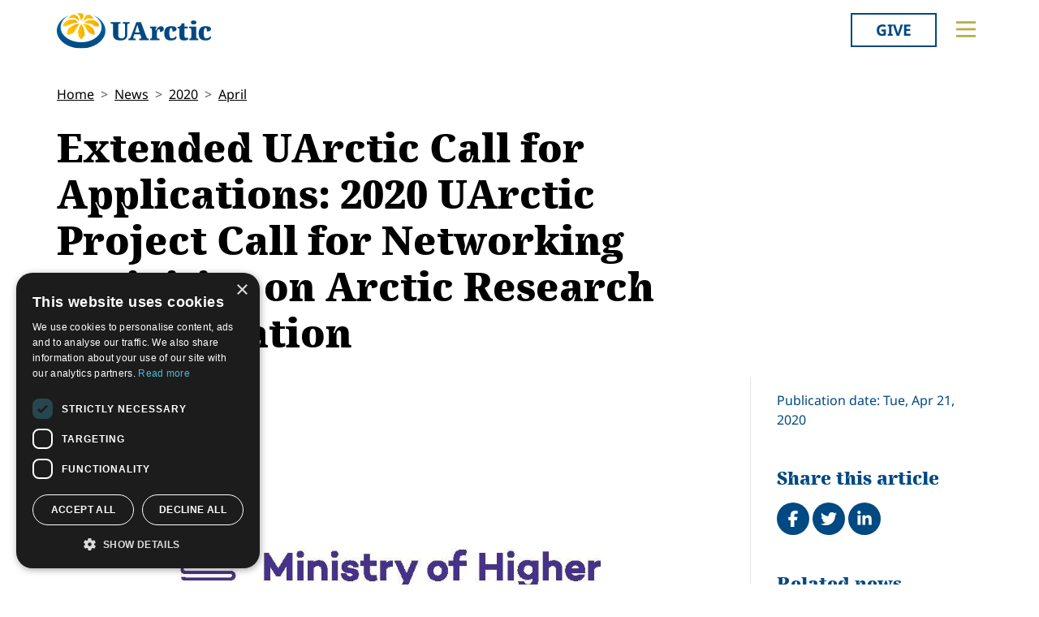

--- FILE ---
content_type: text/html; charset=utf-8
request_url: https://education.uarctic.org/news/2020/4/extended-uarctic-call-for-applications-2020-uarctic-project-call-for-networking-activities-on-arctic-research-and-education/
body_size: 14545
content:
<!doctype html>

<html lang="en-US">
<head id="head">
    <meta charset="utf-8">
    <meta name="viewport" content="width=device-width, initial-scale=1">

        <title>Extended UArctic Call for Applications: 2020 UArctic Project Call for Networking Activities on Arctic Research and Education </title>
<meta name="description" content="The University of the Arctic (UArctic) call deadline has been extended for applications for networking projects in Arctic research and education for a UArctic member university in Greenland, Denmark or the Faroe Islands. Apply by May 10th."/>
<meta property="og:title" content="Extended UArctic Call for Applications: 2020 UArctic Project Call for Networking Activities on Arctic Research and Education "/>
<meta property="og:description" content="The University of the Arctic (UArctic) call deadline has been extended for applications for networking projects in Arctic research and education for a UArctic member university in Greenland, Denmark or the Faroe Islands. Apply by May 10th."/>
<meta property="og:image" content="https://education.uarctic.org/media/1599598/logo_ufm_uk_lilla_72_dpi_web.jpg"/>
<meta property="og:url" content="https://www.uarctic.org/news/2020/4/extended-uarctic-call-for-applications-2020-uarctic-project-call-for-networking-activities-on-arctic-research-and-education/"/>
<link rel="canonical" href="https://www.uarctic.org/news/2020/4/extended-uarctic-call-for-applications-2020-uarctic-project-call-for-networking-activities-on-arctic-research-and-education/"/>

    
    <link rel="stylesheet" href="/dist/main.css"></link><link rel="stylesheet" href="/dist/blockgrid.css"></link><link rel="stylesheet" href="/dist/tom-select.css?v=gIg5Rdc8jFaf5sbPLv8lAIqKSou5nsnpFw0Y3IPTgZ0">
    <meta name="alexaVerifyID" content="5tbyH1v_7hsjmp9_k1N2EWIjsGU">
    
    
        <script type="text/javascript" charset="UTF-8" src="//cdn.cookie-script.com/s/19816c548f6ac1ebd42bef1f67941c9b.js"></script>
<script defer data-domain="uarctic.org" src="https://plausible.io/js/script.outbound-links.js"></script>
    
    <link rel="preconnect" href="https://fonts.bunny.net">
    <link rel="stylesheet" href="https://fonts.bunny.net/css?family=noto-sans:400,400i,700,700i">
    <script crossorigin="anonymous" src="https://kit.fontawesome.com/ea9493dcc3.js"></script>
</head>
<body style="overflow-x:hidden;">
    
        
    
    <noscript>
        <div id="noscript" class="bg-danger">
            <div class="display-1">Javascript disabled</div>
            <p>You must have JavaScript enabled to utilize the full functionality of this website.</p>
        </div>
    </noscript>
    <header id="topbar" class="top-header sticky-top">
        <div class="top-header-part">
            <div class="top-nav">
                <div class="top-nav-logo">
                    <a href="https://www.uarctic.org/"><img class="logo-color" src="/img/logo_color.svg?v=2024" alt="UArctic"></a>
                </div>
                <div class="top-nav__right d-flex">
                        <div class="pl-2 pr-0 pr-sm-3">
                            <a href="https://giving.uarctic.org/" class="btn btn-donate">Give</a>
                        </div>
                    <div class="menu-btn">

                        <button type="button" id="menu-main-btn" class="btn toggle-menu" aria-expanded="false" aria-controls="top-menu" aria-label="Toggle main menu">
                            <svg class="toggle-menu-svg" viewBox="0 0 100 100" aria-labelledby="menu-main-btn">
                                <path class="line line1" d="M 20,29.000046 H 80.000231 C 80.000231,29.000046 94.498839,28.817352 94.532987,66.711331 94.543142,77.980673 90.966081,81.670246 85.259173,81.668997 79.552261,81.667751 75.000211,74.999942 75.000211,74.999942 L 25.000021,25.000058" />
                                <path class="line line2" d="M 20,50 H 80" />
                                <path class="line line3" d="M 20,70.999954 H 80.000231 C 80.000231,70.999954 94.498839,71.182648 94.532987,33.288669 94.543142,22.019327 90.966081,18.329754 85.259173,18.331003 79.552261,18.332249 75.000211,25.000058 75.000211,25.000058 L 25.000021,74.999942" />
                            </svg>
                        </button>
                    </div>
                </div>
            </div>
        </div>
        

<div id="top-menu" class="top-menu" role="menu" aria-expanded="false" style="display: none; max-width: 100%;">
    <div class="main-menu menu">
            <form role="search" method="get" action="https://www.uarctic.org/search/" class="menu__search">
                <div class="input-group">
                    <input type="search" name="q" class="form-control" placeholder="Keywords..." />
                    <button type="submit" class="btn btn-primary">Search</button>
                </div>
            </form>
        <nav class="" id="main-menu" aria-label="Main menu">
            <ul class="menu__ul lvl1">
        <li class="menu__li lvl1   first">
                <div>
                    <button data-fw-action="submenu" aria-controls="menu_52868" aria-expanded="false" class="  menu__expnd lvl1">
                        <svg class="icon icon-arrowdown_color"><use xlink:href="/lib/main-v2021-defs.svg#icon-arrowdown_color"></use></svg><span class="sr-only">Collapse</span>
                        <svg class="icon icon-arrowright_color"><use xlink:href="/lib/main-v2021-defs.svg#icon-arrowright_color"></use></svg><span class="sr-only">Expand</span>
                    </button>
        <a class="menu__a lvl1 " href="https://www.uarctic.org/about-us/" >About Us</a>
                </div>
                <div class="menu__sub  lvl2" id="menu_52868" role="menu" aria-expanded="false">
                    <ul class="menu__ul lvl2">
        <li class="menu__li lvl2   first">
        <a class="menu__a lvl2  no-children" href="https://www.uarctic.org/about-us/organization/" >Organization</a>
        </li>
        <li class="menu__li lvl2   ">
        <a class="menu__a lvl2  no-children" href="https://www.uarctic.org/about-us/partnerships/" >Partnerships</a>
        </li>
        <li class="menu__li lvl2   ">
        <a class="menu__a lvl2  no-children" href="https://www.uarctic.org/about-us/supporters/" >Supporters</a>
        </li>
        <li class="menu__li lvl2   ">
        <a class="menu__a lvl2  no-children" href="https://www.uarctic.org/about-us/shared-voices-magazine/" >Shared Voices Magazine</a>
        </li>
        <li class="menu__li lvl2   ">
        <a class="menu__a lvl2  no-children" href="https://www.uarctic.org/about-us/calendar/" >Calendar</a>
        </li>
        <li class="menu__li lvl2   ">
        <a class="menu__a lvl2  no-children" href="https://www.uarctic.org/about-us/history/" >History</a>
        </li>
        <li class="menu__li lvl2   ">
        <a class="menu__a lvl2  no-children" href="https://www.uarctic.org/about-us/meetings/" >Meetings</a>
        </li>
        <li class="menu__li lvl2  last ">
        <a class="menu__a lvl2  no-children" href="https://www.uarctic.org/about-us/video-messages/" >Video Messages</a>
        </li>
                    </ul>
                </div>
        </li>
        <li class="menu__li lvl1   ">
                <div>
                    <button data-fw-action="submenu" aria-controls="menu_52869" aria-expanded="false" class="  menu__expnd lvl1">
                        <svg class="icon icon-arrowdown_color"><use xlink:href="/lib/main-v2021-defs.svg#icon-arrowdown_color"></use></svg><span class="sr-only">Collapse</span>
                        <svg class="icon icon-arrowright_color"><use xlink:href="/lib/main-v2021-defs.svg#icon-arrowright_color"></use></svg><span class="sr-only">Expand</span>
                    </button>
        <a class="menu__a lvl1 " href="https://www.uarctic.org/members/" >Members</a>
                </div>
                <div class="menu__sub  lvl2" id="menu_52869" role="menu" aria-expanded="false">
                    <ul class="menu__ul lvl2">
        <li class="menu__li lvl2   first">
        <a class="menu__a lvl2  no-children" href="https://www.uarctic.org/members/member-profiles/" >Member Profiles</a>
        </li>
        <li class="menu__li lvl2   ">
        <a class="menu__a lvl2  no-children" href="https://www.uarctic.org/members/join/" >Join</a>
        </li>
        <li class="menu__li lvl2   ">
        <a class="menu__a lvl2  no-children" href="https://www.uarctic.org/members/participate/" >Participate</a>
        </li>
        <li class="menu__li lvl2   ">
        <a class="menu__a lvl2  no-children" href="https://www.uarctic.org/members/promote/" >Promote</a>
        </li>
        <li class="menu__li lvl2   ">
        <a class="menu__a lvl2  no-children" href="https://www.uarctic.org/members/update/" >Update</a>
        </li>
        <li class="menu__li lvl2  last ">
        <a class="menu__a lvl2  no-children" href="https://www.uarctic.org/members/member-guide/" >Member Guide</a>
        </li>
                    </ul>
                </div>
        </li>
        <li class="menu__li lvl1   ">
                <div>
                    <button data-fw-action="submenu" aria-controls="menu_52870" aria-expanded="false" class="  menu__expnd lvl1">
                        <svg class="icon icon-arrowdown_color"><use xlink:href="/lib/main-v2021-defs.svg#icon-arrowdown_color"></use></svg><span class="sr-only">Collapse</span>
                        <svg class="icon icon-arrowright_color"><use xlink:href="/lib/main-v2021-defs.svg#icon-arrowright_color"></use></svg><span class="sr-only">Expand</span>
                    </button>
        <a class="menu__a lvl1 " href="https://www.uarctic.org/activities/" >Activities</a>
                </div>
                <div class="menu__sub  lvl2" id="menu_52870" role="menu" aria-expanded="false">
                    <ul class="menu__ul lvl2">
        <li class="menu__li lvl2   first">
        <a class="menu__a lvl2  no-children" href="https://www.uarctic.org/activities/thematic-networks-and-institutes/" >Thematic Networks and Institutes</a>
        </li>
        <li class="menu__li lvl2   ">
        <a class="menu__a lvl2  no-children" href="https://www.uarctic.org/activities/north2north/" >north2north</a>
        </li>
        <li class="menu__li lvl2   ">
        <a class="menu__a lvl2  no-children" href="https://www.uarctic.org/activities/chairs/" >Chairs</a>
        </li>
        <li class="menu__li lvl2   ">
        <a class="menu__a lvl2  no-children" href="https://www.uarctic.org/activities/research/" >Research</a>
        </li>
        <li class="menu__li lvl2   ">
        <a class="menu__a lvl2  no-children" href="https://www.uarctic.org/activities/education-opportunities/" >Education Opportunities</a>
        </li>
        <li class="menu__li lvl2   ">
        <a class="menu__a lvl2  no-children" href="https://www.uarctic.org/activities/seminars/" >Seminars</a>
        </li>
        <li class="menu__li lvl2   ">
        <a class="menu__a lvl2  no-children" href="https://www.uarctic.org/activities/tipping-point-actions/" >Tipping Point Actions</a>
        </li>
        <li class="menu__li lvl2  last ">
        <a class="menu__a lvl2  no-children" href="https://www.uarctic.org/activities/awards-grants/" >Awards & Grants</a>
        </li>
                    </ul>
                </div>
        </li>
        <li class="menu__li lvl1  last ">
                <div>
                    <button data-fw-action="submenu" aria-controls="menu_52871" aria-expanded="false" class="  menu__expnd lvl1">
                        <svg class="icon icon-arrowdown_color"><use xlink:href="/lib/main-v2021-defs.svg#icon-arrowdown_color"></use></svg><span class="sr-only">Collapse</span>
                        <svg class="icon icon-arrowright_color"><use xlink:href="/lib/main-v2021-defs.svg#icon-arrowright_color"></use></svg><span class="sr-only">Expand</span>
                    </button>
        <a class="menu__a lvl1 " href="https://www.uarctic.org/resources/" >Resources</a>
                </div>
                <div class="menu__sub  lvl2" id="menu_52871" role="menu" aria-expanded="false">
                    <ul class="menu__ul lvl2">
        <li class="menu__li lvl2   first">
        <a class="menu__a lvl2  no-children" href="https://www.uarctic.org/resources/publications/" >Publications</a>
        </li>
        <li class="menu__li lvl2   ">
        <a class="menu__a lvl2  no-children" href="https://www.uarctic.org/resources/funding-calls/" >Funding Calls</a>
        </li>
        <li class="menu__li lvl2   ">
        <a class="menu__a lvl2  no-children" href="https://www.uarctic.org/resources/study-catalogue/" >Study Catalogue</a>
        </li>
        <li class="menu__li lvl2   ">
        <a class="menu__a lvl2  no-children" href="https://www.uarctic.org/resources/research-infrastructure-catalogue/" >Research Infrastructure Catalogue</a>
        </li>
        <li class="menu__li lvl2   ">
        <a class="menu__a lvl2  no-children" href="https://www.uarctic.org/resources/indigenous-learning-resources/" >Indigenous Learning Resources</a>
        </li>
        <li class="menu__li lvl2   ">
        <a class="menu__a lvl2  no-children" href="https://www.uarctic.org/resources/arctic-learning-resources/" >Arctic Learning Resources</a>
        </li>
        <li class="menu__li lvl2  last ">
        <a class="menu__a lvl2  no-children" href="https://www.uarctic.org/resources/circumpolar-studies-course-materials/" >Circumpolar Studies Course Materials</a>
        </li>
                    </ul>
                </div>
        </li>
            </ul>
        </nav>
    </div>
    <div class="t-bg--yellow extra-menu">
            <nav class="menu" id="extra-menu" aria-label="Secondary menu">
                <ul class="menu__ul lvl1">
                        <li class="menu__li">
        <a class="menu__a lvl1 no-children" href="https://www.uarctic.org/news/" >News</a>
                        </li>
                        <li class="menu__li">
        <a class="menu__a lvl1 no-children" href="https://giving.uarctic.org/" >Give</a>
                        </li>
                        <li class="menu__li"></li>
                        <li class="menu__li"></li>
            </ul>
        </nav>
    </div>
</div>

    </header>
    <main id="body" class="mainbody">
        
<article class="news__art p-sm-0 container">
    <div class="news__wrapper">
        <header class="news__art-header">
            <nav aria-label="breadcrumb">
<ol id="breadcrumb" class="breadcrumb">
        <li class="breadcrumb-item"><a href="https://www.uarctic.org/">Home</a></li>
        <li class="breadcrumb-item"><a href="https://www.uarctic.org/news/">News</a></li>
        <li class="breadcrumb-item"><a href="https://www.uarctic.org/news/2020/">2020</a></li>
        <li class="breadcrumb-item"><a href="https://www.uarctic.org/news/2020/4/">April</a></li>
</ol>
</nav>

            <div class="news__art-header-date d-xl-none">
                Tue, Apr 21, 2020
            </div>
            <h1>Extended UArctic Call for Applications: 2020 UArctic Project Call for Networking Activities on Arctic Research and Education </h1>
        </header>

        <div></div>

        <div class="news__art-main">
                <figure class="news__art-main-image">
                    <img class="img-responsive" alt="Ministry of Higher Education and Science Denmark logo" srcset="/media/1599598/logo_ufm_uk_lilla_72_dpi_web.jpg?rmode=boxpad&amp;width=1104&amp;height=621&amp;format=webp&amp;quality=90&amp;bgcolor=fff&amp;v=1d50eff67345570 1104w, /media/1599598/logo_ufm_uk_lilla_72_dpi_web.jpg?rmode=boxpad&amp;width=800&amp;height=450&amp;format=webp&amp;quality=90&amp;bgcolor=fff&amp;v=1d50eff67345570 800w, /media/1599598/logo_ufm_uk_lilla_72_dpi_web.jpg?rmode=boxpad&amp;width=608&amp;height=342&amp;format=webp&amp;quality=90&amp;bgcolor=fff&amp;v=1d50eff67345570 608w, /media/1599598/logo_ufm_uk_lilla_72_dpi_web.jpg?rmode=boxpad&amp;width=512&amp;height=288&amp;format=webp&amp;quality=90&amp;bgcolor=fff&amp;v=1d50eff67345570 512w" sizes="(min-width: 992px) 1104px, (min-width: 768px) 800px, (min-width: 450px) 608px, 512px" src="/media/1599598/logo_ufm_uk_lilla_72_dpi_web.jpg?rmode=boxpad&amp;width=1104&amp;height=621&amp;format=webp&amp;quality=90&amp;bgcolor=fff&amp;v=1d50eff67345570">
                </figure>
            <div class="news__art-main-intro"><p><strong>The University of the Arctic (UArctic)</strong> call deadline has been extended for applications for networking projects in Arctic research and education for a UArctic member university in Greenland, Denmark or the Faroe Islands. <strong>Apply by May 10th.</strong></p></div>
            <div class="news__art-main-body"><p><strong>Who can apply:</strong> <br />The main applicant has to come from a UArctic member university in Greenland, Denmark or the Faroe Islands. A complete and updated <a href="https://www.uarctic.org/member-profiles/"> list of member institutions</a> can be found on the UArctic website. The main applicant or project lead institution needs to be a UArctic member.</p>
<p>The funding is targeted to support new cooperative projects on networking activities related to Arctic research and education, across all fields of science. Projects may be funded with a maximum total of 500.000 DKK. In total 1.5 mio. DKK has been allocated for this call by the Danish Agency for Science Higher Education (DAFSHE).  </p>
<p>Funding cannot be applied retrospectively and you cannot apply for funding for activities already carried out at the time when the funding decision is made.</p>
<p><strong>Priorities will be given to the following projects:</strong></p>
<p>UArctic and DAFSHE encourage engagement between the Kingdom of Denmark’s UArctic member institutions, and other UArctic member institutions for UArctic activities. Therefore, successful projects should fulfil the following:</p>
<ol>
<li>Have a minimum of three UArctic partners (e.g. two UArctic members from The Kingdom of Denmark countries, and one UArctic member from another country). However, it is beneficial to have more than three countries involved (there is no limit to the maximum number of partners). The majority of the project partners will have to come from UArctic member organizations. Including partners from other Arctic organizations such as International Arctic Social Sciences Association IASSA and International Arctic Science Committee IASC and all UArctic member regions will be considered an asset (North America, Nordic countries, Russia, Asia and Europe). Unilateral (national) projects are ineligible for funding.</li>
</ol>
<p>and</p>
<p>2 a) Involve activities within existing UArctic Thematic Networks or UArctic Institutes. The linkage to the Network or Institute needs to be characterized by an established contact to the Network or Institute in question and clearly accounted for within the application. The activities need to be highlighted and specified. For a list of existing networks please see: <a href="https://www.uarctic.org/organization/thematic-networks/">https://www.uarctic.org/organization/thematic-networks/</a>)</p>
<p>or</p>
<p>2 b) Develop a new Thematic Network or an UArctic Institute: A description of the developmental-process and preparations need to be clearly elaborated.</p>
<p><strong>Activities eligible for funding:</strong></p>
<ul>
<li>Establishment and development of a UArctic Thematic Network or an UArctic Institute.</li>
<li>Development of joint courses or joint degree programs on topics with northern relevance at bachelor’s, master’s or PhD levels.</li>
<li>Development of flexible education, especially online based programs or courses</li>
<li>Networking activities related to research activities conducted by the UArctic Thematic Networks. A full list of the Thematic Networks can be found on the UArctic <a href="https://www.uarctic.org/organization/thematic-networks/">website</a>.</li>
<li>Education or research activities focusing on indigenous issues.</li>
</ul>
<p><strong>Eligible costs:</strong></p>
<ul>
<li>Meeting and workshop expenses (e.g. venue, meals, accommodation and travels of the participants).</li>
<li>Teaching fees or payments and per diems. Please note that you cannot cover the permanent salaries for scientific/academic or technical/administrative staff.</li>
<li>Consumables related to research work</li>
<li>Overhead costs cannot be covered</li>
<li>Applicants should document funding of at least 25% of the total budget from in kind and or other sources</li>
</ul>
<p><strong>Duration of the project and funding amount:</strong></p>
<p>Projects are funded with a maximum of 500.000 DKK.<br />Projects can have a maximum duration of two years within the timeframe September 1, 2020 to August 31, 2022.</p>
<p> </p>
<p><strong>Application deadline has been extended:</strong> <br />Applications have to be sent by e-mail to secretariat(at)uarctic.org by <strong>May 10, 2020 by 23.59 (CEST).</strong> <strong>Applications received after the deadline or incomplete applications will not be evaluated.</strong> The funding decisions will be made by the end of June 2020, and the grants need to be accepted by successful candidates by August 15 at 16 (CEST), 2020. Note that it is possible to supplement mobility costs by using the north2north programme for <a href="https://education.uarctic.org/mobility/">student</a> or <a href="https://members.uarctic.org/participate/north2north/north2north-for-staff-and-faculty/">researcher mobility</a>, if relevant.</p>
<p> </p>
<p><strong>Application procedure:</strong></p>
<p>Applications have to include a</p>
<ul>
<li>filled-in application form,</li>
<li>an endorsement letter*,</li>
<li>a project plan,</li>
<li>detailed budget in a separate document</li>
<li>main applicant’s CV (max two pages) with a list of five most relevant publications.</li>
</ul>
<p>*The applying institution must provide a support letter from the appropriate leadership.</p>
<p><strong>Project plan</strong> (maximum of 5 pages) <strong>has to be attached to the application form and needs to include: </strong></p>
<ol>
<li>The purpose and overall goal of the project</li>
<li>List and descriptions of the concrete deliverables</li>
<li>Description of the project activities (could be divided into work packages)</li>
<li>What are the planned project outputs (activity results), outcomes for the target group(s) and impacts on the target group(s) wider society, e.g. how will the outcomes benefit the circumpolar world?</li>
<li>Internal project evaluation and communication plan, including measuring impact of the activities and how the sustainability of the project will be ensured.</li>
<li>Description of how the project fits in with the UArctic strategic plan, <a href="https://www.uarctic.org/media/1597127/uarctic_strategic_plan-2020_final_screen.pdf">https://www.uarctic.org/media/1597127/uarctic_strategic_plan-2020_final_screen.pdf</a></li>
</ol>
<p> </p>
<p><strong>Evaluation procedure:</strong></p>
<p>UArctic evaluation focuses on three dimensions of excellence;</p>
<ul>
<li>Relevance to the North as expressed through the UArctic mission, values, and goals including how the project contribute to circumpolar cooperation and is relevant to Northern communities and peoples.</li>
<li>Academic excellence in education and or research both “traditional” and interdisciplinary and involvement of traditional knowledge and other knowledge systems.</li>
<li>Project technical and managerial issues including handling risk and sustainability plans for the activity and long-term impact.</li>
</ul>
<p>In addition, the project proposals will be evaluated according to the following list:</p>
<ul>
<li>The feasibility of the project, its goals, activities, time line, deliverables and budget.</li>
<li>Relevance to UArctic’s goals and values (https://www.uarctic.org/about-uarctic/our-2020-goals/)  </li>
<li>The experience and scientific merits of the main applicant.</li>
<li>Internal project evaluation and communication plan, including measuring impact of the activities and how the sustainability of the project will be ensured.</li>
</ul>
<p>UArctic and DAFSHE expect that all research projects follow the Danish code of conduct for research integrity.</p>
<p>The grant is managed and administered by the UArctic International Secretariat in Finland in accordance with the recommendations from the Ministry of Higher Education and Science in Denmark.<br /><br /></p>
<p> </p>
<p> </p>
<p> </p></div>

            
        </div>

        <div class="news__art-sidebar">
            <p class="d-none d-xl-block mb-0">
                Publication date: Tue, Apr 21, 2020
            </p>
            <div class="social-buttons mt-5">
    <h2 class="h4 social-buttons-h4 d-inline-block mr-3">
        Share this article
    </h2>
    <a href="http://www.facebook.com/sharer.php?u=https%3A%2F%2Fwww.uarctic.org%2Fnews%2F2020%2F4%2Fextended-uarctic-call-for-applications-2020-uarctic-project-call-for-networking-activities-on-arctic-research-and-education%2F&t=Extended%20UArctic%20Call%20for%20Applications%3A%202020%20UArctic%20Project%20Call%20for%20Networking%20Activities%20on%20Arctic%20Research%20and%20Education%20" title="Share on Facebook" target="_blank" class="social-button fa-stack fa-lg"><i class="fa fa-circle fa-stack-2x"></i><i class="fa fa-facebook fa-stack-1x fa-inverse"></i><span class="visually-hidden">Share on Facebook</span></a>
    <a href="https://twitter.com/intent/tweet?original_referer=https%3A%2F%2Fwww.uarctic.org%2Fnews%2F2020%2F4%2Fextended-uarctic-call-for-applications-2020-uarctic-project-call-for-networking-activities-on-arctic-research-and-education%2F&source=tweetbutton&text=Extended%20UArctic%20Call%20for%20Applications%3A%202020%20UArctic%20Project%20Call%20for%20Networking%20Activities%20on%20Arctic%20Research%20and%20Education%20&url=https%3A%2F%2Fwww.uarctic.org%2Fnews%2F2020%2F4%2Fextended-uarctic-call-for-applications-2020-uarctic-project-call-for-networking-activities-on-arctic-research-and-education%2F" title="Share on Twitter" target="_blank" class="social-button fa-stack fa-lg"><i class="fa fa-circle fa-stack-2x"></i><i class="fa fa-twitter fa-stack-1x fa-inverse"></i><span class="visually-hidden">Tweet</span></a>
    <a href="http://www.linkedin.com/shareArticle?mini=true&title=Extended%20UArctic%20Call%20for%20Applications%3A%202020%20UArctic%20Project%20Call%20for%20Networking%20Activities%20on%20Arctic%20Research%20and%20Education%20&source=uarctic.org&url=https%3A%2F%2Fwww.uarctic.org%2Fnews%2F2020%2F4%2Fextended-uarctic-call-for-applications-2020-uarctic-project-call-for-networking-activities-on-arctic-research-and-education%2F" class="social-button fa-stack fa-lg"><i class="fa fa-circle fa-stack-2x"></i><i class="fa fa-linkedin fa-stack-1x fa-inverse"></i><span class="visually-hidden">Share on LinkedIn</span></a>
</div>
                    <h2 class="visually-hidden">Related</h2>
            <h3 class="h4 box-header">Related news</h3>
            <ul class="sb-related-list">
                    <li><a href="https://www.uarctic.org/news/2020/8/2020-uarctic-project-call-results-for-networking-activities-on-arctic-research-and-education/" target="" class="theme-link">2020 UArctic Project Call Results for Networking Activities on Arctic Research and Education</a></li>
                    <li><a href="https://www.uarctic.org/news/2020/2/1st-meeting-of-the-assembly-of-uarctic-concludes-in-copenhagen/" target="" class="theme-link">1st Meeting of the Assembly of UArctic concludes in Copenhagen</a></li>
            </ul>
                <a href="https://www.uarctic.org/news/2020/4/extended-uarctic-call-for-applications-2020-uarctic-project-call-for-networking-activities-on-arctic-research-and-education/NewsArchive" class="sb-related-alllink theme-link readmore">
                    See All News
                </a>
            <h3 class="h4 box-header">Related files</h3>
            <ul class="sb-related-list">
                        <li><a class="theme-link" href="/media/1600461/call-for-project-proposals-2020-dk-final.pdf">Call For Project Proposals 2020 DK Final</a></li>
                        <li><a class="theme-link" href="/media/1600464/uarctic-application-form-2020-2022.docx">Uarctic Application Form 2020 2022</a></li>
            </ul>

        </div>

        <footer class="news__art-footer">
                <h2 class="news__section-heading mt-0">Latest news</h2>
                <div class="news__list max-3-mobile" style="--article-accent-color: #D22478;">
                        
<article class="news__artcard ">
        <a class="news__artcard-img-wrapper" href="https://www.uarctic.org/news/2025/11/upcoming-webinar-solar-power-from-space-a-game-changer-for-arctic-energy/">

                <picture>
                    <source media="(min-width: 992px)" srcset="/media/fggbhsgz/uarctic-member-news-placeholder-yellow.png?width=352&amp;height=198&amp;format=webp&amp;quality=90&amp;bgcolor=fff&amp;v=1dbffbf46037630">
                    <source media="(min-width: 576px)" srcset="/media/fggbhsgz/uarctic-member-news-placeholder-yellow.png?width=200&amp;height=140&amp;format=webp&amp;quality=90&amp;bgcolor=fff&amp;v=1dbffbf46037630">
                    <img class="news__artcard-img "
                         src="/media/fggbhsgz/uarctic-member-news-placeholder-yellow.png?width=560&amp;height=315&amp;format=webp&amp;quality=90&amp;bgcolor=fff&amp;v=1dbffbf46037630"
                         alt="Uarctic Member News Placeholder Yellow">
                </picture>

        </a>
    <div class="news__artcard-content">
        <h3 class="news__artcard-content-title">
            <a href="https://www.uarctic.org/news/2025/11/upcoming-webinar-solar-power-from-space-a-game-changer-for-arctic-energy/">
                Upcoming Webinar: Solar Power from Space: A Game-Changer for Arctic Energy?
            </a>
        </h3>
        <div class="news__artcard-content-intro">Can power from orbit meaningfully accelerate the Arctic energy transition, or will proven terrestrial renewables continue to dominate?</div>
        <p class="news__artcard-content-date">
            Tue, Nov 11, 2025
        </p>
        <p class="news__artcard-content-more">
            <a href="https://www.uarctic.org/news/2025/11/upcoming-webinar-solar-power-from-space-a-game-changer-for-arctic-energy/">Read more</a>
        </p>
    </div>
</article>

                        
<article class="news__artcard ">
        <a class="news__artcard-img-wrapper" href="https://www.uarctic.org/news/2025/11/coil-uarctic-network-has-secured-rgu-impact-accelerator-fund/">

                <picture>
                    <source media="(min-width: 992px)" srcset="/media/wksjtdjr/picture.jpg?width=352&amp;height=198&amp;format=webp&amp;quality=90&amp;bgcolor=fff&amp;v=1dc52e210413e30">
                    <source media="(min-width: 576px)" srcset="/media/wksjtdjr/picture.jpg?width=200&amp;height=140&amp;format=webp&amp;quality=90&amp;bgcolor=fff&amp;v=1dc52e210413e30">
                    <img class="news__artcard-img "
                         src="/media/wksjtdjr/picture.jpg?width=560&amp;height=315&amp;format=webp&amp;quality=90&amp;bgcolor=fff&amp;v=1dc52e210413e30"
                         alt="Picture">
                </picture>

        </a>
    <div class="news__artcard-content">
        <h3 class="news__artcard-content-title">
            <a href="https://www.uarctic.org/news/2025/11/coil-uarctic-network-has-secured-rgu-impact-accelerator-fund/">
                COIL@UArctic Network has secured RGU Impact Accelerator Fund
            </a>
        </h3>
        <div class="news__artcard-content-intro">COIL@UArctic Thematic Network, co-led by Robert Gordon University, Scotland, has secured the university’s internal Impact Accelerator Fund as part of the Str...</div>
        <p class="news__artcard-content-date">
            Tue, Nov 11, 2025
        </p>
        <p class="news__artcard-content-more">
            <a href="https://www.uarctic.org/news/2025/11/coil-uarctic-network-has-secured-rgu-impact-accelerator-fund/">Read more</a>
        </p>
    </div>
</article>

                        
<article class="news__artcard ">
        <a class="news__artcard-img-wrapper" href="https://www.uarctic.org/news/2025/11/call-for-applicants-new-llm-program-on-one-health-in-european-and-international-law/">

                <picture>
                    <source media="(min-width: 992px)" srcset="/media/jsrce53v/image-llm-one-health.webp?width=352&amp;height=198&amp;format=webp&amp;quality=90&amp;bgcolor=fff&amp;v=1dc2ed26503ccf0">
                    <source media="(min-width: 576px)" srcset="/media/jsrce53v/image-llm-one-health.webp?width=200&amp;height=140&amp;format=webp&amp;quality=90&amp;bgcolor=fff&amp;v=1dc2ed26503ccf0">
                    <img class="news__artcard-img "
                         src="/media/jsrce53v/image-llm-one-health.webp?width=560&amp;height=315&amp;format=webp&amp;quality=90&amp;bgcolor=fff&amp;v=1dc2ed26503ccf0"
                         alt="Image Llm One Health (1)">
                </picture>

        </a>
    <div class="news__artcard-content">
        <h3 class="news__artcard-content-title">
            <a href="https://www.uarctic.org/news/2025/11/call-for-applicants-new-llm-program-on-one-health-in-european-and-international-law/">
                 Call for applicants: New LL.M. program on One Health in European and International Law
            </a>
        </h3>
        <div class="news__artcard-content-intro">Applications are open to Join the LL.M. Program on One Health in European and International Law at Aix-Marseille University.</div>
        <p class="news__artcard-content-date">
            Mon, Nov 10, 2025
        </p>
        <p class="news__artcard-content-more">
            <a href="https://www.uarctic.org/news/2025/11/call-for-applicants-new-llm-program-on-one-health-in-european-and-international-law/">Read more</a>
        </p>
    </div>
</article>

                        
<article class="news__artcard ">
        <a class="news__artcard-img-wrapper" href="https://www.uarctic.org/news/2025/11/lessons-of-the-land-online-art-exhibition/">

                <picture>
                    <source media="(min-width: 992px)" srcset="/media/wacnitre/lessions-of-the-land.jpg?width=352&amp;height=198&amp;format=webp&amp;quality=90&amp;bgcolor=fff&amp;v=1dc52233d4976f0">
                    <source media="(min-width: 576px)" srcset="/media/wacnitre/lessions-of-the-land.jpg?width=200&amp;height=140&amp;format=webp&amp;quality=90&amp;bgcolor=fff&amp;v=1dc52233d4976f0">
                    <img class="news__artcard-img "
                         src="/media/wacnitre/lessions-of-the-land.jpg?width=560&amp;height=315&amp;format=webp&amp;quality=90&amp;bgcolor=fff&amp;v=1dc52233d4976f0"
                         alt="Lessions Of The Land">
                </picture>

        </a>
    <div class="news__artcard-content">
        <h3 class="news__artcard-content-title">
            <a href="https://www.uarctic.org/news/2025/11/lessons-of-the-land-online-art-exhibition/">
                Lessons of the Land: Online art exhibition
            </a>
        </h3>
        <div class="news__artcard-content-intro">Join artists and makers from across the Circumpolar North in the international online exhibition, presented as part of Relate North 2025. Lessons of the Land...</div>
        <p class="news__artcard-content-date">
            Mon, Nov 10, 2025
        </p>
        <p class="news__artcard-content-more">
            <a href="https://www.uarctic.org/news/2025/11/lessons-of-the-land-online-art-exhibition/">Read more</a>
        </p>
    </div>
</article>

                        
<article class="news__artcard ">
        <a class="news__artcard-img-wrapper" href="https://www.uarctic.org/news/2025/11/wednesday-at-the-museum-a-concept-of-experiencing-the-museum-at-night/">

                <picture>
                    <source media="(min-width: 992px)" srcset="/media/chfpmrk0/thumbnail_opm-kreativtverksted.jpg?width=352&amp;height=198&amp;format=webp&amp;quality=90&amp;bgcolor=fff&amp;v=1dc5221c6e902b0">
                    <source media="(min-width: 576px)" srcset="/media/chfpmrk0/thumbnail_opm-kreativtverksted.jpg?width=200&amp;height=140&amp;format=webp&amp;quality=90&amp;bgcolor=fff&amp;v=1dc5221c6e902b0">
                    <img class="news__artcard-img "
                         src="/media/chfpmrk0/thumbnail_opm-kreativtverksted.jpg?width=560&amp;height=315&amp;format=webp&amp;quality=90&amp;bgcolor=fff&amp;v=1dc5221c6e902b0"
                         alt="Thumbnail OPM Kreativtverksted">
                </picture>

        </a>
    <div class="news__artcard-content">
        <h3 class="news__artcard-content-title">
            <a href="https://www.uarctic.org/news/2025/11/wednesday-at-the-museum-a-concept-of-experiencing-the-museum-at-night/">
                Wednesday at the museum - A concept of experiencing the museum at night
            </a>
        </h3>
        <div class="news__artcard-content-intro">The Arctic University Museum of Norway has introduced an innovative concept to rethink how they engage with their audiences. "Wednesday at the Museum" is a m...</div>
        <p class="news__artcard-content-date">
            Mon, Nov 10, 2025
        </p>
        <p class="news__artcard-content-more">
            <a href="https://www.uarctic.org/news/2025/11/wednesday-at-the-museum-a-concept-of-experiencing-the-museum-at-night/">Read more</a>
        </p>
    </div>
</article>

                        
<article class="news__artcard ">
        <a class="news__artcard-img-wrapper" href="https://www.uarctic.org/news/2025/11/unicollaboration-in-conversation-with-coil-uarctic/">

                <picture>
                    <source media="(min-width: 992px)" srcset="/media/oqfnfv3e/coil-tn-logo.png?width=352&amp;height=198&amp;format=webp&amp;quality=90&amp;bgcolor=fff&amp;v=1da64ccd55c8f90">
                    <source media="(min-width: 576px)" srcset="/media/oqfnfv3e/coil-tn-logo.png?width=200&amp;height=140&amp;format=webp&amp;quality=90&amp;bgcolor=fff&amp;v=1da64ccd55c8f90">
                    <img class="news__artcard-img "
                         src="/media/oqfnfv3e/coil-tn-logo.png?width=560&amp;height=315&amp;format=webp&amp;quality=90&amp;bgcolor=fff&amp;v=1da64ccd55c8f90"
                         alt="COIL TN logo">
                </picture>

        </a>
    <div class="news__artcard-content">
        <h3 class="news__artcard-content-title">
            <a href="https://www.uarctic.org/news/2025/11/unicollaboration-in-conversation-with-coil-uarctic/">
                UNICollaboration in conversation with COIL@UArctic
            </a>
        </h3>
        <div class="news__artcard-content-intro">Earlier this year, COIL@UArctic members were invited to contribute to the UNICollaboration blog to discuss benefits of COIL/Virtual Exchange in the Arctic, a...</div>
        <p class="news__artcard-content-date">
            Mon, Nov 10, 2025
        </p>
        <p class="news__artcard-content-more">
            <a href="https://www.uarctic.org/news/2025/11/unicollaboration-in-conversation-with-coil-uarctic/">Read more</a>
        </p>
    </div>
</article>

                </div>
        </footer>
    </div>
</article>

    </main>
        <footer id="footer" class="footer container-fluid t-bg--dark-blue">
            
<div class="umb-block-grid container p-0"
     data-grid-columns="12;"
     style="--umb-block-grid--grid-columns: 12;--umb-block-grid--column-gap: 1rem;">
    
<div class="umb-block-grid__layout-container">
        <div
            class="umb-block-grid__layout-item "
            data-content-element-type-alias="blockGridLayout1Column"
            data-content-element-type-key="15959ae8-75d9-451b-a9c2-0df9bce6941f"
            data-element-udi="umb://element/2379843a24894253a305a286e6df9d99"
            data-col-span="4"
            data-row-span="1"
            style="--umb-block-grid--item-column-span: 4; --umb-block-grid--item-row-span: 1;">

<section class=" fw-blockgrid__col1"
         data-nobackgroundcolor="True"
         style="">
    
<div class="umb-block-grid__area-container"
     style="--umb-block-grid--area-grid-columns: 12;">


<div class="umb-block-grid__area "
     data-area-col-span="12"
     data-area-row-span="1"
     data-area-alias="col-12"
     style="--umb-block-grid--grid-columns: 12;--umb-block-grid--area-column-span: 12; --umb-block-grid--area-row-span: 1;">
     
<div class="umb-block-grid__layout-container">
        <div
            class="umb-block-grid__layout-item "
            data-content-element-type-alias="contentBlockText"
            data-content-element-type-key="0347d8be-4a5e-45ee-b8d8-3f813b9548db"
            data-element-udi="umb://element/9a8079abd5eb4c59ab2e7df39d8954b6"
            data-col-span="12"
            data-row-span="1"
            style="--umb-block-grid--item-column-span: 12; --umb-block-grid--item-row-span: 1;">

<div class="cb__text fw-blockgrid__text">
    <div class="cb__text-rte ">
<p class="main-menu"><a href="mailto:secretariat@uarctic.org" class="menu__a lvl1 "><strong>Contact</strong></a></p>
<p>UArctic International Secretariat<br>c/o University of Lapland<br>Yliopistonkatu 8<br>96300 Rovaniemi FINLAND</p>
<p><a href="/media/qiobo0m3/uarctic_invoicing_instructions.pdf" title="Uarctic Invoicing Instructions">Invoicing address</a></p>    </div>
</div>        </div>
        <div
            class="umb-block-grid__layout-item "
            data-content-element-type-alias="blockGridButton"
            data-content-element-type-key="d88346fe-38e9-472d-9012-66a420fab34a"
            data-element-udi="umb://element/29e97346534c45b1b1242f22572e4481"
            data-col-span="12"
            data-row-span="1"
            style="--umb-block-grid--item-column-span: 12; --umb-block-grid--item-row-span: 1;">
<a href="mailto:secretariat@uarctic.org" class="btn btn-primary" target="_blank">secretariat@uarctic.org</a>        </div>
        <div
            class="umb-block-grid__layout-item "
            data-content-element-type-alias="contentBlockText"
            data-content-element-type-key="0347d8be-4a5e-45ee-b8d8-3f813b9548db"
            data-element-udi="umb://element/27ced1a8ad4a4a018081eaf193e3c8d6"
            data-col-span="12"
            data-row-span="1"
            style="--umb-block-grid--item-column-span: 12; --umb-block-grid--item-row-span: 1;">

<div class="cb__text fw-blockgrid__text">
    <div class="cb__text-rte ">
<p>The University of the Arctic (UArctic) is a network of universities, colleges, research institutes, and other organizations concerned with education and research in and about the North. UArctic builds and strengthens collective resources and infrastructures that enable member institutions to better serve their constituents and their regions.</p>
<p>Site Design by <a href="https://puistonpenkki.fi/">Puisto</a><br>Developed by <a href="http://www.frameworks.no/?utm_source=uarctic.org&amp;utm_medium=website&amp;utm_campaign=poweredby" data-anchor="?utm_source=uarctic.org&amp;utm_medium=website&amp;utm_campaign=poweredby">Frameworks</a></p>
<p><a href="/about-us/privacy-policy/" title="Privacy Policy">Privacy Policy</a></p>
<p><a href="/about-us/cookie-policy/" title="Cookie Policy">Cookie Policy</a></p>    </div>
</div>        </div>
</div>

</div>
</div>

</section>
        </div>
        <div
            class="umb-block-grid__layout-item "
            data-content-element-type-alias="blockGridLayout1Column"
            data-content-element-type-key="15959ae8-75d9-451b-a9c2-0df9bce6941f"
            data-element-udi="umb://element/6bbb982cdb2242bc8c1d806c6e3ce169"
            data-col-span="8"
            data-row-span="1"
            style="--umb-block-grid--item-column-span: 8; --umb-block-grid--item-row-span: 1;">

<section class=" fw-blockgrid__col1"
         data-nobackgroundcolor="True"
         style="">
    
<div class="umb-block-grid__area-container"
     style="--umb-block-grid--area-grid-columns: 12;">


<div class="umb-block-grid__area "
     data-area-col-span="12"
     data-area-row-span="1"
     data-area-alias="col-12"
     style="--umb-block-grid--grid-columns: 12;--umb-block-grid--area-column-span: 12; --umb-block-grid--area-row-span: 1;">
     
<div class="umb-block-grid__layout-container">
        <div
            class="umb-block-grid__layout-item "
            data-content-element-type-alias="blockGridTopMenu"
            data-content-element-type-key="94905140-708e-41ab-8e85-2a1096922f4d"
            data-element-udi="umb://element/f612c407b95c40eaa536a10e43d4e0b4"
            data-col-span="12"
            data-row-span="1"
            style="--umb-block-grid--item-column-span: 12; --umb-block-grid--item-row-span: 1;">

<div class="footer-menu fw-blockgrid__menu">
    <div class="main-menu menu">
        <nav class="" id="footer-main-menu" aria-label="Main menu">
            <ul class="menu__ul lvl1">
        <li class="menu__li lvl1   first">
                <div>
        <a class="menu__a lvl1 " href="https://www.uarctic.org/about-us/" >About Us</a>
                </div>
                <div class="menu__sub lvl2" id="footermenu_52868">
                    <ul class="menu__ul lvl2">
        <li class="menu__li lvl2   first">
        <a class="menu__a lvl2 " href="https://www.uarctic.org/about-us/organization/" >Organization</a>
        </li>
        <li class="menu__li lvl2   ">
        <a class="menu__a lvl2 " href="https://www.uarctic.org/about-us/partnerships/" >Partnerships</a>
        </li>
        <li class="menu__li lvl2   ">
        <a class="menu__a lvl2 " href="https://www.uarctic.org/about-us/supporters/" >Supporters</a>
        </li>
        <li class="menu__li lvl2   ">
        <a class="menu__a lvl2 " href="https://www.uarctic.org/about-us/shared-voices-magazine/" >Shared Voices Magazine</a>
        </li>
        <li class="menu__li lvl2   ">
        <a class="menu__a lvl2 " href="https://www.uarctic.org/about-us/calendar/" >Calendar</a>
        </li>
        <li class="menu__li lvl2   ">
        <a class="menu__a lvl2 " href="https://www.uarctic.org/about-us/history/" >History</a>
        </li>
        <li class="menu__li lvl2   ">
        <a class="menu__a lvl2 " href="https://www.uarctic.org/about-us/meetings/" >Meetings</a>
        </li>
        <li class="menu__li lvl2  last ">
        <a class="menu__a lvl2 " href="https://www.uarctic.org/about-us/video-messages/" >Video Messages</a>
        </li>
                    </ul>
                </div>
        </li>
        <li class="menu__li lvl1   ">
                <div>
        <a class="menu__a lvl1 " href="https://www.uarctic.org/members/" >Members</a>
                </div>
                <div class="menu__sub lvl2" id="footermenu_52869">
                    <ul class="menu__ul lvl2">
        <li class="menu__li lvl2   first">
        <a class="menu__a lvl2 " href="https://www.uarctic.org/members/member-profiles/" >Member Profiles</a>
        </li>
        <li class="menu__li lvl2   ">
        <a class="menu__a lvl2 " href="https://www.uarctic.org/members/join/" >Join</a>
        </li>
        <li class="menu__li lvl2   ">
        <a class="menu__a lvl2 " href="https://www.uarctic.org/members/participate/" >Participate</a>
        </li>
        <li class="menu__li lvl2   ">
        <a class="menu__a lvl2 " href="https://www.uarctic.org/members/promote/" >Promote</a>
        </li>
        <li class="menu__li lvl2   ">
        <a class="menu__a lvl2 " href="https://www.uarctic.org/members/update/" >Update</a>
        </li>
        <li class="menu__li lvl2  last ">
        <a class="menu__a lvl2 " href="https://www.uarctic.org/members/member-guide/" >Member Guide</a>
        </li>
                    </ul>
                </div>
        </li>
        <li class="menu__li lvl1   ">
                <div>
        <a class="menu__a lvl1 " href="https://www.uarctic.org/activities/" >Activities</a>
                </div>
                <div class="menu__sub lvl2" id="footermenu_52870">
                    <ul class="menu__ul lvl2">
        <li class="menu__li lvl2   first">
        <a class="menu__a lvl2 " href="https://www.uarctic.org/activities/thematic-networks-and-institutes/" >Thematic Networks and Institutes</a>
        </li>
        <li class="menu__li lvl2   ">
        <a class="menu__a lvl2 " href="https://www.uarctic.org/activities/north2north/" >north2north</a>
        </li>
        <li class="menu__li lvl2   ">
        <a class="menu__a lvl2 " href="https://www.uarctic.org/activities/chairs/" >Chairs</a>
        </li>
        <li class="menu__li lvl2   ">
        <a class="menu__a lvl2 " href="https://www.uarctic.org/activities/research/" >Research</a>
        </li>
        <li class="menu__li lvl2   ">
        <a class="menu__a lvl2 " href="https://www.uarctic.org/activities/education-opportunities/" >Education Opportunities</a>
        </li>
        <li class="menu__li lvl2   ">
        <a class="menu__a lvl2 " href="https://www.uarctic.org/activities/seminars/" >Seminars</a>
        </li>
        <li class="menu__li lvl2   ">
        <a class="menu__a lvl2 " href="https://www.uarctic.org/activities/tipping-point-actions/" >Tipping Point Actions</a>
        </li>
        <li class="menu__li lvl2  last ">
        <a class="menu__a lvl2 " href="https://www.uarctic.org/activities/awards-grants/" >Awards & Grants</a>
        </li>
                    </ul>
                </div>
        </li>
        <li class="menu__li lvl1  last ">
                <div>
        <a class="menu__a lvl1 " href="https://www.uarctic.org/resources/" >Resources</a>
                </div>
                <div class="menu__sub lvl2" id="footermenu_52871">
                    <ul class="menu__ul lvl2">
        <li class="menu__li lvl2   first">
        <a class="menu__a lvl2 " href="https://www.uarctic.org/resources/publications/" >Publications</a>
        </li>
        <li class="menu__li lvl2   ">
        <a class="menu__a lvl2 " href="https://www.uarctic.org/resources/funding-calls/" >Funding Calls</a>
        </li>
        <li class="menu__li lvl2   ">
        <a class="menu__a lvl2 " href="https://www.uarctic.org/resources/study-catalogue/" >Study Catalogue</a>
        </li>
        <li class="menu__li lvl2   ">
        <a class="menu__a lvl2 " href="https://www.uarctic.org/resources/research-infrastructure-catalogue/" >Research Infrastructure Catalogue</a>
        </li>
        <li class="menu__li lvl2   ">
        <a class="menu__a lvl2 " href="https://www.uarctic.org/resources/indigenous-learning-resources/" >Indigenous Learning Resources</a>
        </li>
        <li class="menu__li lvl2   ">
        <a class="menu__a lvl2 " href="https://www.uarctic.org/resources/arctic-learning-resources/" >Arctic Learning Resources</a>
        </li>
        <li class="menu__li lvl2  last ">
        <a class="menu__a lvl2 " href="https://www.uarctic.org/resources/circumpolar-studies-course-materials/" >Circumpolar Studies Course Materials</a>
        </li>
                    </ul>
                </div>
        </li>
            </ul>
        </nav>
    </div>
    <div class="extra-menu">
        <nav class="menu" aria-label="Additional menu items">
            <ul class="menu__ul lvl1">
                        <li class="menu__li">
        <a class="menu__a lvl1 " href="https://www.uarctic.org/news/" >News</a>
                        </li>
                        <li class="menu__li">
        <a class="menu__a lvl1 " href="https://giving.uarctic.org/" >Give</a>
                        </li>
                        <li class="menu__li"></li>
                        <li class="menu__li"></li>
            </ul>
        </nav>
    </div>
</div>


        </div>
</div>

</div>
</div>

</section>
        </div>
        <div
            class="umb-block-grid__layout-item "
            data-content-element-type-alias="blockGridLayout3Column"
            data-content-element-type-key="35a2f0cf-981c-450f-a720-a97e41668c6b"
            data-element-udi="umb://element/981fa06ee47f4dbebfd59e163b67ed70"
            data-col-span="12"
            data-row-span="1"
            style="--umb-block-grid--item-column-span: 12; --umb-block-grid--item-row-span: 1;">


<section class=" fw-blockgrid__col3"
         data-nobackgroundcolor="True"
         style="">
    
<div class="umb-block-grid__area-container"
     style="--umb-block-grid--area-grid-columns: 12;">


<div class="umb-block-grid__area "
     data-area-col-span="4"
     data-area-row-span="1"
     data-area-alias="col-1"
     style="--umb-block-grid--grid-columns: 4;--umb-block-grid--area-column-span: 4; --umb-block-grid--area-row-span: 1;">
     
<div class="umb-block-grid__layout-container">
        <div
            class="umb-block-grid__layout-item "
            data-content-element-type-alias="blockGridImage"
            data-content-element-type-key="438c13ae-ce07-412e-8a7a-754f8797db16"
            data-element-udi="umb://element/ca9ff70ea2de4d9aa3450e05dc82de02"
            data-col-span="4"
            data-row-span="1"
            style="--umb-block-grid--item-column-span: 4; --umb-block-grid--item-row-span: 1;">
    <a href="https://www.uarctic.org/" class="fw-blockgrid__img-link">
        <img src="/media/drwba2nk/uarctic_hor_rgb_white.png" alt="Uarctic Hor Rgb White" class="img-fluid fw-blockgrid__img" loading="lazy">
    </a>


        </div>
</div>

</div>


<div class="umb-block-grid__area is-empty"
     data-area-col-span="4"
     data-area-row-span="1"
     data-area-alias="col-2"
     style="--umb-block-grid--grid-columns: 4;--umb-block-grid--area-column-span: 4; --umb-block-grid--area-row-span: 1;">
     
</div>


<div class="umb-block-grid__area "
     data-area-col-span="4"
     data-area-row-span="1"
     data-area-alias="col-3"
     style="--umb-block-grid--grid-columns: 4;--umb-block-grid--area-column-span: 4; --umb-block-grid--area-row-span: 1;">
     
<div class="umb-block-grid__layout-container">
        <div
            class="umb-block-grid__layout-item "
            data-content-element-type-alias="blockGridSocialMediaLinks"
            data-content-element-type-key="4c49cf75-3bac-4a99-9a32-1a6e1673a498"
            data-element-udi="umb://element/f395ef44b5074590ae7faa169944d36c"
            data-col-span="4"
            data-row-span="1"
            style="--umb-block-grid--item-column-span: 4; --umb-block-grid--item-row-span: 1;">
        <div class="fw-blockgrid__some-links text-end">
                    <a href="https://www.facebook.com/uarctic" class="btn btn-link" style="color: inherit;" target="_blank" rel="noopener noreferrer">
                        <i class="fa-3x fab fa-facebook"></i><span class="visually-hidden">Facebook</span>
                    </a>
                    <a href="https://www.linkedin.com/company/uarctic/" class="btn btn-link" style="color: inherit;" target="_blank" rel="noopener noreferrer">
                        <i class="fa-3x fab fa-linkedin"></i><span class="visually-hidden">LinkedIn</span>
                    </a>
                    <a href="https://www.instagram.com/uarcticcommunity/" class="btn btn-link" style="color: inherit;" target="_blank" rel="noopener noreferrer">
                        <i class="fa-3x fab fa-instagram"></i><span class="visually-hidden">Instagram</span>
                    </a>
                    <a href="https://www.uarctic.org/news/rssfeed" class="btn btn-link" style="color: inherit;" target="_blank" rel="noopener noreferrer">
                        <i class="fa-3x fas fa-rss"></i><span class="visually-hidden">RSS</span>
                    </a>
        </div>
        </div>
</div>

</div>
</div>

</section>
        </div>
</div>

</div>

        </footer>

    <script type="module" src="/dist/main-D4GCUAvJ.js?v=CZvymbl7-64uQVRGQG8t4Cb3LcKxy3bWZHQRRonp1Bo"></script>
    <script async="" src="/scripts/lazysizes.min.js"></script>
    
    
    

    <script>
        const onReady = function() {
            
            ;
        };
        window.addEventListener('fw.onReady', onReady);
    </script>

    
        
    
</body>
</html>

--- FILE ---
content_type: text/javascript
request_url: https://education.uarctic.org/dist/main-D4GCUAvJ.js?v=CZvymbl7-64uQVRGQG8t4Cb3LcKxy3bWZHQRRonp1Bo
body_size: 6230
content:
import"./modulepreload-polyfill-B5Qt9EMX.js";import"./blockgrid-BvWTMkGL.js";import{E as _,a as O,A as H,$ as b}from"./embla-carousel-autoplay.esm-CtUzfGX8.js";import{A as z,P as D,b as P}from"./bootstrap.esm-Cm0KLUMg.js";import{T}from"./tom-select.complete-CtR6cnKm.js";const q=(s,l)=>{const i=g=>{const p=g.selectedScrollSnap(),o=g.scrollSnapList().length;l&&(l.innerHTML=`${p+1} / ${o}`)};s.on("select",i).on("reInit",i),i(s)},F=(s,l)=>{let i=[];const g=()=>{l.innerHTML=s.scrollSnapList().map(()=>'<button class="embla__dot" type="button"></button>').join("");const o=a=>{s.scrollTo(a)};i=Array.from(l.querySelectorAll(".embla__dot")),i.forEach((a,e)=>{a.addEventListener("click",()=>o(e),!1)})},p=()=>{const o=s.previousScrollSnap(),a=s.selectedScrollSnap();i[o].classList.remove("embla__dot--selected"),i[a].classList.add("embla__dot--selected")};return s.on("init",g).on("reInit",g).on("init",p).on("reInit",p).on("select",p),()=>{l.innerHTML=""}},N={loop:!0},j=document.querySelectorAll(".embla");j.forEach(s=>{const l=s.querySelector(".embla__viewport"),i=s.querySelector(".embla__button--prev"),g=s.querySelector(".embla__button--next"),p=s.querySelector(".embla__dots"),o=s.querySelector(".embla__selected-snap-display"),a=_(l,N,[H({stopOnInteraction:!1,stopOnMouseEnter:!0})]),e=t=>{const n=t?.plugins()?.autoplay;if(!n)return;(n.options.stopOnInteraction===!1?n.reset:n.stop)()};if(i&&g){const t=O(a,i,g,e);a.on("destroy",t)}if(p){const t=F(a,p);a.on("destroy",t)}o&&q(a,o)});/*! Scroll Module - Copyright 2024 - Frameworks AS */const I=window.matchMedia("(prefers-reduced-motion: reduce)"),B=60;function R(s){const l=s.getBoundingClientRect();return l.top>=B&&l.left>=0&&l.bottom<=(window.innerHeight||document.documentElement.clientHeight)&&l.right<=(window.innerWidth||document.documentElement.clientWidth)}function V(s){R(s)||A(s)}function A(s){const i=s.getBoundingClientRect().top-B,g="scrollBehavior"in document.documentElement.style;!I.matches&&g?window.scrollBy({top:i,behavior:"smooth"}):window.scrollBy({top:i,behavior:"auto"})}const S={ensureElementIsVisible:V,scrollToTargetAdjusted:A,reducedMotionMQ:I};/*!
* Multimedia box script 1.1
* Copyright (c) 2013-2021 Frameworks AS
 */const W=function(s){let l,i,g,p,o,a,e,t,n;t={mapTab:null,vidTab:null,picTab:null,vidTabContent:"#videos",picTabContent:"#pictures",mapTabContent:"#maps",debug:!1},l=0,o=null,e=null,g=null,n=null,a=null,t=b.extend(t,s),i=function(r,c){return setTimeout(c,r)},p=function(r){if(r="MultimediaBox: "+r,t.debug)return typeof console<"u"&&console!==null?console.log(r):void 0};const d=function(){p("Init pic tab"),t.vidTab&&b(t.picTab).on("click",function(){u(b(t.vidTabContent).find(".cycle-slide-active:first()"))});const r=b(t.picTabContent);return b(".embla",r).on("slidesChanged",function(c){console.log(c)}),b("#cycle-pictures").on("cycle-before",function(c,h,E,w,C){console.log(c,h,E,C),b(w).find(".crop-up:first()").trigger("resize")}),b(t.picTab).on("click",function(){i(150,function(){r.find(".cycle-slide-active .crop-up:first()").trigger("resize")})}),r},v=function(){p("Init vid tab");const r=b(t.vidTabContent);return r.on("slidesChanged",function(c){console.log(c)}),b(".play-button",r).on("click",function(){const c=b(this);c.siblings(".wait-indicator").removeClass("d-none"),c.siblings(".video-thumbnail").addClass("d-none"),c.addClass("d-none");const h=c.siblings("iframe");f(h)?h.removeClass("d-none").attr("src",c.data("vsrc")):h.removeClass("d-none").attr("data-src",c.data("vsrc"))}),b("#slideshow-video",r).on("cycle-after",function(c,h,E,w,C){console.log(c,h,w,C),u(b(E))}),r},f=function(r){if(console.log(window.CookieScript===void 0),window.CookieScript===void 0||!r||r.length===0)return!0;const c=r.attr("data-cookiecategory").split(" "),h=window.CookieScript.instance.currentState().categories;console.log("checkConsent",c,h);const E=c.every(w=>h.includes(w));return console.log("checkConsent",E),E},u=function(r){r.find(".play-button:first()").removeClass("d-none"),r.find(".video-thumbnail:first()").removeClass("d-none"),r.find("iframe:first()").addClass("d-none").attr("src",""),r.find(".wait-indicator:first()").addClass("d-none")},m=function(){let r,c;p("Init map tab");const h=b(t.mapTabContent);console.log(h);let E=0;const w=function(){let y=h.find("#map-wrapper");y[0].style.height=h[0].clientHeight+"px",window.google.maps.event.trigger(document.getElementById("map-wrapper"),"resize")};h.find(".map-next:first()").on("click",function(){let y,L=l+1;e.length<=L||(y=e[L],o.setCenter(y.marker.position),n(y),l=L,x())}),h.find(".map-prev").on("click",function(){let y,L=l-1;if(!(L<0)){if(L===0){g.close(),o.fitBounds(a),l=L,x();return}y=e[L],o.setCenter(y.marker.position),n(y),l=L,x()}}),b(window).on("resize",function(){clearTimeout(E),E=setTimeout(w,150)}),setTimeout(w,150);const C=h.find(".map-location");c=C.first(),r=new window.google.maps.LatLng(c.attr("data-lat"),c.attr("data-long"),!0);const M={zoom:6,center:r,streetViewControl:!0,scaleControl:!0,mapTypeControl:!0,scrollwheel:!0,navigationControl:!0,mapTypeId:window.google.maps.MapTypeId.ROADMAP};return o=new window.google.maps.Map(document.getElementById("map-wrapper"),M),g=new google.maps.InfoWindow,window.google.maps.event.addListenerOnce(o,"tilesloaded",function(){k(C),x()}),n=function(y){g.setContent('<h4 class="map-info-title"><a href="'+y.loc.orgProfile+'" class="theme-link">'+y.loc.orgName+'</a></h4><h5 class="map-info-title">'+y.marker.getTitle()?.toString()+"</h5>"),g.open(o,y.marker)},h},k=function(r){a=o.getBounds(),google.maps.event.addListener(o,"click",function(){g.close()}),e=[],l=0,b.each(r,function(c,h){let E,w=b(h);w&&(E=new window.google.maps.LatLng(Number.parseFloat(w.attr("data-lat")?.replace(",",".")),Number.parseFloat(w.attr("data-long")?.replace(",",".")),!0),a.extend(E),e[c+1]={marker:new google.maps.Marker({position:E,map:o,animation:window.google.maps.Animation.DROP,title:w.attr("data-name")}),loc:{orgProfile:w.attr("data-org-profile"),orgName:w.attr("data-org-name")}},google.maps.event.addListener(e[c+1].marker,"click",function(){n(e[c+1]),l=c+1,x()}))}),o.fitBounds(a)},x=function(){const r=b(t.mapTabContent),c=r.find(".map-prev:first()"),h=r.find(".map-next:first()");l<=0?c.addClass("disabled"):c.removeClass("disabled"),e.length<=l+1?h.addClass("disabled"):h.removeClass("disabled")};(function(){let r;p("Hooking up Multi media box.");let c=0;if(t.picTab&&(d(),c++),t.vidTab&&(v(),c++),(t.picTab||t.vidTab)&&t.mapTab)r=b(t.mapTab),c++,r.on("click",function(){u(b(t.vidTabContent).find(".cycle-slide-active:first()"))}),r.on("click",function(){m(),r.off("click"),r.on("click",function(){u(b(t.vidTabContent).find(".cycle-slide-active:first()"))}),r.on("click",function(){i(150,function(){window.google.maps.event.trigger(document.getElementById("map-wrapper"),"resize")})})});else if(t.mapTab){i(150,m),c++,b(t.mapTab).on("click",function(){i(150,function(){window.google.maps.event.trigger(document.getElementById("map-wrapper"),"resize")})});return}c<=1&&b("#myTab").addClass("d-none"),p("Init done")})()};(function(){document.addEventListener("DOMContentLoaded",function(){const e=function(d,v,f,u){const m=d.querySelector('option[value="'+d.value+'"]');u&&t(v),m&&(m.innerHTML=f+" "+m.innerHTML),d.value!=="all"?d.classList.add("has-value"):d.classList.remove("has-value")},t=function(d){d.forEach(v=>{v.innerHTML=v.getAttribute("data-original")??""})},n=document.querySelectorAll(".inline-label");n&&n.forEach(d=>{const v=d.querySelectorAll("option"),f=d.getAttribute("data-lbl")??"";v.forEach(m=>{m.setAttribute("data-original",m.innerHTML)}),e(d,v,f,!1),d.addEventListener("change",function(){e(d,v,f,!0)});const u=d.parentElement?.querySelectorAll(".tstmnl__select-reset");u&&u.forEach(m=>{m.addEventListener("click",function(){d.value="all",d.dispatchEvent(new Event("change")),e(d,v,f,!0)})})})});const s=function(e,t,n){n&&document.getElementById(e+"_noresults")?.classList.add("d-none");const d=document.getElementById(e+"_loading");d?.classList.remove("d-none");const v=document.getElementById(e+"_filter"),f=new URLSearchParams;if(v){const u=new FormData(v);for(const m of u.entries())m[1]!=="all"&&f.append(m[0],m[1].toString())}fetch("/umbraco/api/ContentApi/GetTestimonials/?"+f.toString(),{method:"GET"}).then(u=>(d?.classList.add("d-none"),u.ok?u.json():Promise.reject(u))).then(function(u){l(u,e,t,n)}).catch(u=>console.warn(u))},l=function(e,t,n,d){if(e.success){e.total===0&&d&&document.getElementById(t+"_noresults")?.classList.remove("d-none");const v=document.getElementById(t+"_list"),f=document.createElement("div");for(const u of e.render)f.innerHTML=u,f.firstElementChild&&v?.appendChild(f.firstElementChild);f.remove(),(e.pindex+1)*e.psize>=e.total?n.classList.add("d-none"):n.classList.remove("d-none")}},i=function(e){const t=document.getElementById(e+"_pindex");t&&(t.value="0");const n=document.getElementById(e+"_list");n&&(n.innerHTML="");const d=document.getElementById(e+"_more");d&&s(e,d,!0)},g=function(e,t){const n=document.getElementById(e+"_pindex");if(n){const d=Number.parseInt(n.value)+1;n.value=d.toString()}s(e,t,!1)};document.querySelectorAll('[data-action="testimonials_more"]').forEach(e=>{const t=e.getAttribute("data-blk-id")??"";e.addEventListener("click",function(d){d.preventDefault(),g(t,e)});const n=document.getElementById(t+"_pindex");n?.value!=="0"&&(n.value="0")}),document.querySelectorAll(".tstmnl__select").forEach(e=>{e.addEventListener("change",function(){i(e.getAttribute("data-blk-id")??"")})}),document.querySelectorAll(".tstmnl__sort").forEach(e=>{e.addEventListener("change",function(){i(e.getAttribute("data-blk-id")??"")})})})();window.orcidForm=s=>{const l=document.getElementById(s.orgSelectId),i=document.getElementById(s.personSelectId),g=document.getElementById(s.messagesId),p=document.getElementById(s.btnSubmitId);let o;const a=new T(l,{plugins:["dropdown_input"],maxOptions:void 0,create:!1,allowEmptyOption:!0,placeholder:"Choose organization..."}),e=new T(i,{plugins:["dropdown_input"],maxOptions:void 0,create:!1,allowEmptyOption:!0,placeholder:"Select yourself..."}),t=(f,u)=>{const m=p.firstElementChild;f?(p.removeAttribute("disabled"),p.classList.replace("btn-secondary","btn-primary")):(p.setAttribute("disabled","disabled"),p.classList.replace("btn-primary","btn-secondary")),m&&(u?m.classList.remove("d-none"):m.classList.add("d-none"))},n=(f,u)=>{if(o&&(o.close(),o=null),f){const m=document.createElement("div");m.setAttribute("role","alert"),m.classList.add("alert","fade"),g.appendChild(m),o=z.getOrCreateInstance(m),u&&m.classList.add(u),m.innerHTML=f,m.classList.add("show")}},d=f=>{console.error(f),p.setAttribute("disabled","disabled"),n(f,"alert-danger")},v=async f=>{if(f.ok)return await f.json();throw new Error("Fetching data failed!")};t(!1,!0),n("Fetching organizations...","alert-info"),fetch("/api/organizations/all").then(v).then(f=>{for(const u of f){const m=document.createElement("option");m.value=u.id,m.text=u.name,l.appendChild(m)}t(!1,!1),n(null,null),l.removeAttribute("disabled"),a.sync(),a.enable()}).catch(d),l.addEventListener("change",()=>{for(t(!1,!0),n("Fetching people associated with this organization...","alert-info"),i.setAttribute("disabled","disabled"),e.disable();i.options.length>1;)i.remove(1);e.clearOptions(),e.sync(!0),fetch("/api/organizations/"+l.value+"/persons").then(f=>f.json()).then(f=>{for(const u of f){if(u.name===" "||u.name==="")continue;const m=document.createElement("option");m.value=u.id,m.text=u.name,i.appendChild(m)}t(!1,!1),n(null,null),i.removeAttribute("disabled"),e.clearOptions(),e.sync(!0),e.enable()}).catch(d)}),i.addEventListener("change",()=>{i.value?(t(!1,!0),n("Checking existing data...","alert-info"),fetch(`/api/orcid/person/${i.value}`).then(v).then(f=>{f.hasOrcid?n("There is already an ORCID associated with the selected person. This ORCID will be replaced if you continue.","alert-warning"):n(null,null),t(!0,!1)}).catch(d)):(n(null,null),t(!1,!1))})};/*!
* FitText.ts v1.0 based on
* FitText.js 1.0 jQuery free version
*
* Copyright 2011, Dave Rupert http://daverupert.com
* Released under the WTFPL license
* http://sam.zoy.org/wtfpl/
* Modified by Slawomir Kolodziej http://slawekk.info
* Modified by Tor-Erik Klausen
*/const $=function(s,l){for(var i in l)l.hasOwnProperty(i)&&(s[i]=l[i]);return s},G=(s,l,i)=>{const g=$({minFontSize:-1/0,maxFontSize:1/0},i),p=o=>{var a=l,e=function(){o.style.fontSize=Math.max(Math.min(o.clientWidth/(a*10),parseFloat(g.maxFontSize.toString())),parseFloat(g.minFontSize.toString()))+"px"};e(),window.addEventListener("resize",e),window.addEventListener("orientationchange",e)};return Array.isArray(s)?s.forEach(o=>{p(o)}):p(s),s};function Q(){Object.assign(window,{$:b}),Object.assign(window,{jQuery:b}),Object.assign(window,{Popper:D}),Object.assign(window,{bs:P}),Object.assign(window,{multiMediaBox:W});const s=new Event("fw.onReady"),l=p=>{const o=document.getElementById(p);if(o?.classList.contains("fw-accordion-itm-head")){const a=o.querySelector('[data-bs-toggle="collapse"]');if(!a)return!1;const e=document.getElementById(a.getAttribute("data-bs-target")?.substring(1)??"");return S.ensureElementIsVisible(a),e&&e.classList.add("show"),a.setAttribute("aria-expanded","true"),!0}return!1},i=()=>{window.location.hash&&l(window.location.hash.substring(1)),b(".fw-accordion-itm .collapse").on("shown.bs.collapse",p=>{const o=p.target.getAttribute("aria-labelledby");history.replaceState({},"","#"+o);const a=document.getElementById(o);a&&S.ensureElementIsVisible(a)}),g(),window.dispatchEvent(s)},g=()=>{document.querySelectorAll('[data-fw-action="submenu"]').forEach(e=>{e.addEventListener("click",()=>{const t=e.getAttribute("aria-controls");if(!t){console.log("No menu ID found for submenu button",e);return}const n=document.getElementById(t);if(!n){console.log("No submenu found with ID",t,"for button",e);return}e.ariaExpanded!=="true"?(n.classList.add("expanded"),n.style.maxHeight=n.scrollHeight+"px",e.classList.add("expanded"),n.ariaExpanded="true",e.ariaExpanded="true"):(n.classList.remove("expanded"),n.style.maxHeight="0px",e.classList.remove("expanded"),n.ariaExpanded="false",e.ariaExpanded="false")})});const o=document.getElementById("menu-main-btn");if(!o){console.warn('Menu button with ID "menu-main-btn" not found.');return}const a=document.getElementById(o.getAttribute("aria-controls")||"");if(!a){console.warn("Menu box with ID",o.getAttribute("aria-controls"),"not found.");return}a.style.transition=" opacity 0.2s ease-in-out",o.addEventListener("click",()=>{o.ariaExpanded!=="true"?(o.classList.add("opened"),document.body.classList.add("menu-visible"),a.style.display="flex",o.ariaExpanded="true",a.ariaExpanded="true",a.style.maxHeight="100dvh",a.style.opacity="1"):(o.classList.remove("opened"),a.style.opacity="0",setTimeout(()=>{o.ariaExpanded="false",a.ariaExpanded="false",a.style.display="none",a.style.maxHeight="0",document.body.classList.remove("menu-visible")},200))})};document.readyState==="loading"?document.addEventListener("DOMContentLoaded",i):i(),document.querySelectorAll("[data-fit-text]").forEach(p=>{G(p,1.2,{})})}Q();


--- FILE ---
content_type: image/svg+xml
request_url: https://education.uarctic.org/lib/main-v2021-defs.svg
body_size: 6379
content:
<?xml version="1.0" encoding="UTF-8"?><!DOCTYPE svg PUBLIC "-//W3C//DTD SVG 1.1//EN" "http://www.w3.org/Graphics/SVG/1.1/DTD/svg11.dtd"><svg xmlns="http://www.w3.org/2000/svg" xmlns:xlink="http://www.w3.org/1999/xlink"><defs>
    <style>
      .cls-2{fill:none;stroke:currentColor}
    </style>
  
    <style>
      .cls-1{fill:#004982}
    </style>
  
    <style>
      .cls-1{fill:#fff}
    </style>
  </defs><symbol id="icon-arrowdown_color" viewBox="0 0 60 60">
  <path style="stroke-width:5px;fill:none;stroke:#b8ae4e" d="M13.16 23.61 30 40.45l16.84-16.84"/>
  <circle cx="30" cy="30" r="29" style="stroke-width:2px;fill:none;stroke:#b8ae4e"/>
</symbol><symbol id="icon-arrowdown_current_nocircle" viewBox="0 0 60 60">
  
  <path style="stroke-width:5px;fill:none;stroke:currentColor" d="M13.16 23.61 30 40.45l16.84-16.84"/>
</symbol><symbol id="icon-arrowdown_white" viewBox="0 0 60 60">
  <path style="stroke-width:5px;fill:none;stroke:#fff" d="M13.16 23.61 30 40.45l16.84-16.84"/>
  <circle cx="30" cy="30" r="29" style="stroke-width:2px;fill:none;stroke:#fff"/>
</symbol><symbol id="icon-arrowright_color" viewBox="0 0 60 60">
  <path style="stroke-width:5px;fill:none;stroke:#b8ae4e" d="M23.61 46.84 40.45 30 23.61 13.16"/>
  <circle cx="30" cy="30" r="29" style="stroke-width:2px;fill:none;stroke:#b8ae4e"/>
</symbol><symbol id="icon-arrowright_white" viewBox="0 0 60 60">
  <path style="stroke-width:5px;fill:none;stroke:#fff" d="M23.61 46.84 40.45 30 23.61 13.16"/>
  <circle cx="30" cy="30" r="29" style="stroke-width:2px;fill:none;stroke:#fff"/>
</symbol><symbol id="icon-arrow_left_color" viewBox="0 0 22.1 37.2"><g style="enable-background:new 0 0 22.1 37.2">
  <path style="fill:none;stroke:#004982;stroke-width:5" d="M20.4 35.5 3.5 18.6 20.4 1.8"/>
</g></symbol><symbol id="icon-arrow_right_color" viewBox="0 0 22.1 37.2"><g style="enable-background:new 0 0 22.1 37.2">
  <path style="fill:none;stroke:#004982;stroke-width:5" d="m1.8 35.5 16.8-16.9L1.8 1.8"/>
</g></symbol><symbol id="icon-facebook_color" viewBox="0 0 19.63 19.63">
  <path d="M18.55 0H1.08A1.08 1.08 0 0 0 0 1.08v17.47a1.08 1.08 0 0 0 1.08 1.08h9.41v-7.51H7.93v-3h2.56V7a3.56 3.56 0 0 1 3.81-3.94c1.08 0 2 .08 2.28.11v2.65H15c-1.23 0-1.47.59-1.47 1.45v1.89h2.94l-.38 3h-2.55v7.51h5a1.08 1.08 0 0 0 1.08-1.08V1.08A1.08 1.08 0 0 0 18.55 0Z" style="fill:#004982"/>
</symbol><symbol id="icon-facebook_white" viewBox="0 0 19.63 19.63">
  <path d="M18.55 0H1.08A1.08 1.08 0 0 0 0 1.08v17.47a1.08 1.08 0 0 0 1.08 1.08h9.41v-7.51H7.93v-3h2.56V7a3.56 3.56 0 0 1 3.81-3.94c1.08 0 2 .08 2.28.11v2.65H15c-1.23 0-1.47.59-1.47 1.45v1.89h2.94l-.38 3h-2.55v7.51h5a1.08 1.08 0 0 0 1.08-1.08V1.08A1.08 1.08 0 0 0 18.55 0Z" style="fill:#fff"/>
</symbol><symbol id="icon-rss_color" viewBox="0 0 19.6 19.6">
  
  <path class="cls-1" d="M0 0v3.92A15.68 15.68 0 0 1 15.68 19.6h3.92A19.6 19.6 0 0 0 0 0Zm2.69 14.22a2.69 2.69 0 1 0 2.68 2.69 2.68 2.68 0 0 0-2.68-2.69Z"/>
  <path class="cls-1" d="M0 6.61v3.8a9.18 9.18 0 0 1 9.18 9.19H13A13 13 0 0 0 0 6.61Z"/>
</symbol><symbol id="icon-rss_white" viewBox="0 0 19.6 19.6">
  
  <path class="cls-1" d="M0 0v3.92A15.68 15.68 0 0 1 15.68 19.6h3.92A19.6 19.6 0 0 0 0 0Zm2.69 14.22a2.69 2.69 0 1 0 2.68 2.69 2.68 2.68 0 0 0-2.68-2.69Z"/>
  <path class="cls-1" d="M0 6.61v3.8a9.18 9.18 0 0 1 9.18 9.19H13A13 13 0 0 0 0 6.61Z"/>
</symbol><symbol id="icon-slideshow_bullet" viewBox="0 0 20 20">
  <path d="M10 19.1A9.1 9.1 0 1 0 .91 10 9.1 9.1 0 0 0 10 19.1Z" style="fill:none;stroke:#fff;stroke-width:1.82px"/>
</symbol><symbol id="icon-slideshow_bullet_active" viewBox="0 0 20 20">
  <path d="M10 19.1A9.1 9.1 0 1 0 .91 10 9.1 9.1 0 0 0 10 19.1Z" style="fill:#fff;stroke:#fff;stroke-width:1.82px"/>
</symbol><symbol id="icon-slideshow_bullet_color" viewBox="0 0 20 20">
  <path d="M10 19.1A9.1 9.1 0 1 0 .91 10 9.1 9.1 0 0 0 10 19.1Z" style="fill:none;stroke:#004982;stroke-width:1.82px"/>
</symbol><symbol id="icon-slideshow_bullet_color_active" viewBox="0 0 20 20">
  <path d="M10 19.1A9.1 9.1 0 1 0 .91 10 9.1 9.1 0 0 0 10 19.1Z" style="fill:#004982;stroke:#004982;stroke-width:1.82px"/>
</symbol><symbol id="icon-slideshow_left" viewBox="0 0 22.14 37.21">
  <path style="fill:none;stroke:rgb(90 90 90/.5);stroke-width:6px" d="M20.37 35.45 3.54 18.61 20.38 1.77"/>
  <path style="fill:none;stroke:#fff;stroke-width:5px" d="M20.37 35.45 3.54 18.61 20.38 1.77"/>
</symbol><symbol id="icon-slideshow_left_circle" viewBox="0 0 512 512">
<!--!Font Awesome Free 6.7.2 by @fontawesome - https://fontawesome.com License - https://fontawesome.com/license/free Copyright 2025 Fonticons, Inc.-->
  <path d="M512 256a256 256 0 1 0-512 0 256 256 0 1 0 512 0zM271 135c9.4-9.4 24.6-9.4 33.9 0s9.4 24.6 0 33.9l-87 87 87 87c9.4 9.4 9.4 24.6 0 33.9s-24.6 9.4-33.9 0L167 273c-9.4-9.4-9.4-24.6 0-33.9L271 135z"/>
</symbol><symbol id="icon-slideshow_right" viewBox="0 0 22.14 37.21">
  <path style="fill:none;stroke:rgb(90 90 90/.5);stroke-width:6px" d="m1.77 35.45 16.84-16.84L1.77 1.77"/>
  <path style="fill:none;stroke:#fff;stroke-width:5px" d="m1.77 35.45 16.84-16.84L1.77 1.77"/>
</symbol><symbol id="icon-slideshow_right_circle" viewBox="0 0 512 512">
<!--!Font Awesome Free 6.7.2 by @fontawesome - https://fontawesome.com License - https://fontawesome.com/license/free Copyright 2025 Fonticons, Inc.-->
  <path d="M0 256a256 256 0 1 0 512 0 256 256 0 1 0-512 0zm241 121c-9.4 9.4-24.6 9.4-33.9 0s-9.4-24.6 0-33.9l87-87-87-87c-9.4-9.4-9.4-24.6 0-33.9s24.6-9.4 33.9 0L345 239c9.4 9.4 9.4 24.6 0 33.9L241 377z"/>
</symbol><symbol id="icon-twitter_color" viewBox="0 0 22.52 18.3">
  <path d="M7.08 18.3A13.06 13.06 0 0 0 20.23 5.15v-.59a9.54 9.54 0 0 0 2.3-2.4 9 9 0 0 1-2.65.73 4.62 4.62 0 0 0 2-2.56A9.43 9.43 0 0 1 19 1.46a4.63 4.63 0 0 0-7.88 4.21A13.11 13.11 0 0 1 1.57.84 4.62 4.62 0 0 0 3 7a4.53 4.53 0 0 1-2.1-.57v.06A4.62 4.62 0 0 0 4.61 11a4.61 4.61 0 0 1-2.09.08 4.64 4.64 0 0 0 4.32 3.21 9.27 9.27 0 0 1-5.74 2 10.14 10.14 0 0 1-1.1-.06 13.15 13.15 0 0 0 7.08 2.07" style="fill:#004982"/>
</symbol><symbol id="icon-twitter_white" viewBox="0 0 22.52 18.3">
  <path d="M7.08 18.3A13.06 13.06 0 0 0 20.23 5.15v-.59a9.54 9.54 0 0 0 2.3-2.4 9 9 0 0 1-2.65.73 4.62 4.62 0 0 0 2-2.56A9.43 9.43 0 0 1 19 1.46a4.63 4.63 0 0 0-7.88 4.21A13.11 13.11 0 0 1 1.57.84 4.62 4.62 0 0 0 3 7a4.53 4.53 0 0 1-2.1-.57v.06A4.62 4.62 0 0 0 4.61 11a4.61 4.61 0 0 1-2.09.08 4.64 4.64 0 0 0 4.32 3.21 9.27 9.27 0 0 1-5.74 2 10.14 10.14 0 0 1-1.1-.06 13.15 13.15 0 0 0 7.08 2.07" style="fill:#fff"/>
</symbol></svg>